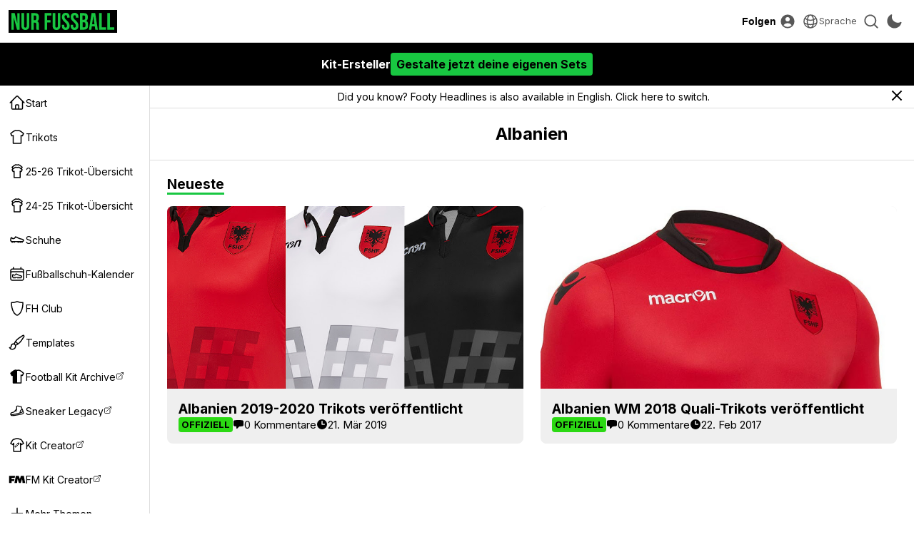

--- FILE ---
content_type: text/html; charset=utf-8
request_url: https://www.google.com/recaptcha/api2/aframe
body_size: 113
content:
<!DOCTYPE HTML><html><head><meta http-equiv="content-type" content="text/html; charset=UTF-8"></head><body><script nonce="8mhmweFjKjXcee-5F0L1QQ">/** Anti-fraud and anti-abuse applications only. See google.com/recaptcha */ try{var clients={'sodar':'https://pagead2.googlesyndication.com/pagead/sodar?'};window.addEventListener("message",function(a){try{if(a.source===window.parent){var b=JSON.parse(a.data);var c=clients[b['id']];if(c){var d=document.createElement('img');d.src=c+b['params']+'&rc='+(localStorage.getItem("rc::a")?sessionStorage.getItem("rc::b"):"");window.document.body.appendChild(d);sessionStorage.setItem("rc::e",parseInt(sessionStorage.getItem("rc::e")||0)+1);localStorage.setItem("rc::h",'1768869073610');}}}catch(b){}});window.parent.postMessage("_grecaptcha_ready", "*");}catch(b){}</script></body></html>

--- FILE ---
content_type: application/javascript; charset=utf-8
request_url: https://fundingchoicesmessages.google.com/f/AGSKWxXuO67D90ks4yQLERbnvUf3_EikaA5UoPy79V5nu6dyIxf5_VPx00pawhAwbe4xmBEKb3q4I8y8JL46xheBIvzAeowjjIPb7DxqHIISBKiYTDK5ghPVQsNvJy8JGEUDi4JOwjNFNLM5ldqBDWcs9rCv1bw8fC4ZT7FZqCkVR67lXzMVi_NjqO0rLPxD/_-ad-472x365./popunder1_/adzone1.-720x90-/banners/googlebanner
body_size: -1291
content:
window['b0c8686a-c073-4c73-b4ab-4211d9eed0dc'] = true;

--- FILE ---
content_type: text/javascript
request_url: https://www.nurfussball.com/js/main.1747191329.js
body_size: 4755
content:
function UpdateLazyLoadImages() {
  [...document.querySelectorAll(".lazyload")].forEach((el) => {
    if (
      el.dataset?.srcDark &&
      el.dataset?.srcLight &&
      el.dataset?.srcDark !== "" &&
      el.dataset?.srcLight !== ""
    ) {
      el.dataset.src = window.theme === "dark" ? el.dataset.srcDark : el.dataset.srcLight;
    }

    if (el.closest("picture")) {
      const source = el.closest("picture").querySelector("source");
      if (
        source.dataset?.srcsetDark &&
        source.dataset?.srcsetLight &&
        source.dataset?.srcsetDark !== "" &&
        source.dataset?.srcsetLight !== ""
      ) {
        source.dataset.srcset =
          window.theme === "dark" ? source.dataset.srcsetDark : source.dataset.srcsetLight;
      }
    }
  });
}

if (window.LazyLoad) {
  UpdateLazyLoadImages();
  var lazyLoadInstance = new LazyLoad({
    elements_selector: ".lazyload",
    callback_error(el) {
      if (el.dataset?.srcLight && el.dataset.srcLight !== "" && el.src !== el.dataset.srcLight) {
        el.src = el.dataset.srcLight;
      } else if (el.dataset?.srcError && el.dataset.srcError !== "") {
        el.src = el.dataset.srcError;
      } else {
        el.src = "/static/image-not-found.jpg";
      }
    },
  });
}

function ResetLazyLoad() {
  [...document.querySelectorAll(".lazyload")].forEach((el) => {
    LazyLoad.resetStatus(el);
  });
}

function UpdateLazyLoad() {
  UpdateLazyLoadImages();
  ResetLazyLoad();
  lazyLoadInstance.update();
}

[...document.querySelectorAll(".share-button")].forEach((el) => {
  el.addEventListener("click", function () {
    if (navigator.share) {
      navigator
        .share({
          title: document.title,
          url: document.querySelector("link[rel=canonical]")
            ? document.querySelector("link[rel=canonical]").href
            : document.location.href,
        })
        .then(() => {})
        .catch(console.error);
    }
  });
});

function loadMore() {
  if (!window.fh.more_available) {
    return;
  }

  loadMoreButton.disabled = true;
  const currentPage = window?.fh?.page ?? 1;
  let url = baseUrl + `api/feed.php?p=${currentPage + 1}`;
  if (window?.fh?.label) {
    url += `&label=${window.fh.label}`;
  }
  if (window?.fh?.author) {
    url += `&author=${window.fh.author}`;
  }
  fetch(url)
    .then((res) => res.json())
    .then((json) => {
      console.log(json);
      if (!json.error) {
        document.querySelector(".post-feed").innerHTML += json.html;
        window.fh.lazyloadInstance.update();
        window.fh.more_available = json.more_available;
        window.fh.page++;
      } else {
        console.error(`Failed to load feed: ${json.error}`);
      }
      loadMoreButton.disabled = false;
      if (!window.fh.more_available) {
        loadMoreButton.style.display = "none";
      }
    })
    .catch((err) => {
      console.error(`Failed to load feed: ${err}`);
      loadMoreButton.disabled = false;
    });
}

const observer = new IntersectionObserver(
  (entries) => {
    entries.forEach((entry) => {
      if (entry.isIntersecting) {
        if (entry.target.className === "post-content__slideshow") {
          const images = Array.from(entry.target.querySelectorAll("li")).map((t) =>
            Array.from(t.querySelectorAll("img"))
          );
          images[0].forEach((img) => {
            if (img.dataset.llStatus !== "loaded") {
              LazyLoad.load(img);
            }
          });
          images[2].forEach((img) => {
            if (img.dataset.llStatus !== "loaded") {
              LazyLoad.load(img);
            }
          });
          observer.unobserve(entry.target);
        }
        if (entry.target.classList.contains("adsense")) {
          const el = entry.target;
          const w = el.getBoundingClientRect().width;
          if (w > 0) {
            el.classList.add("adsbygoogle");
            el.classList.remove("adsense");
            (adsbygoogle = window.adsbygoogle || []).push({});
            observer.unobserve(entry.target);
          }
        } else {
          feeds.forEach((feed) => {
            if (feed.btn === entry.target) {
              feed.loadMore();
            }
          });
          bootCalendars.forEach((calendar) => {
            if (calendar.btn === entry.target) {
              calendar.loadMore();
            }
          });
        }
      }
    });
  },
  {
    rootMargin: "600px",
  }
);
if (document.querySelector(".post-feed")) {
  // observer.observe(document.querySelector(".post-feed"));
}

const feeds = [];
function Feed(btn) {
  feeds.push(this);
  this.btn = btn;
  this.feed = btn.parentElement.parentElement.querySelector(".post-feed");

  this.popularRanking = JSON.parse(this.feed.dataset.popularRanking);
  this.moreAvailable = JSON.parse(this.feed.dataset.moreAvailable);
  this.label = JSON.parse(this.feed.dataset.label);
  this.author = JSON.parse(this.feed.dataset.author);
  this.year = JSON.parse(this.feed.dataset.year);
  this.page = 1;

  this.loadMore = () => {
    this.btn.blur();
    this.btn.disabled = true;
    const currentPage = this.page ?? 1;
    let url = baseUrl + `api/feed.php?p=${currentPage + 1}`;
    if (this.label) {
      url += `&label=${this.label}`;
    }
    if (this.author) {
      url += `&author=${this.author}`;
    }
    if (this.popularRanking) {
      url += `&popular-ranking=${this.popularRanking ? 1 : 0}`;
    }
    if (this.year) {
      url += `&year=${this.year}`;
    }
    fetch(url)
      .then((res) => res.json())
      .then((json) => {
        if (!json.error) {
          var templateTmp = document.createElement("template");
          templateTmp.innerHTML = json.html;
          // const adCount = [...templateTmp.content.querySelectorAll(".adsbygoogle")].length;
          this.feed.appendChild(templateTmp.content);
          // for (let i = 0; i < adCount; i++) {
          // (adsbygoogle = window.adsbygoogle || []).push({});
          // }
          // this.btn.previousElementSibling.innerHTML += json.html;
          lazyLoadInstance.update();
          loadAds();
          this.moreAvailable = json.more_available;
          this.page++;
        } else {
          console.error(`Failed to load feed: ${json.error}`);
        }
        this.btn.disabled = false;
        if (!this.moreAvailable) {
          this.btn.style.display = "none";
        }
      })
      .catch((err) => {
        console.error(`Failed to load feed: ${err}`);
        this.btn.disabled = false;
      });
  };

  this.btn.addEventListener("click", this.loadMore);

  // intersection observer
  observer.observe(this.btn);
}

if (document.querySelector(".post-feed-container .load-more-button")) {
  [...document.querySelectorAll(".post-feed-container .load-more-button")].forEach((btn) => {
    new Feed(btn);
  });
}

const bootCalendars = [];
function BootCalendar(btn) {
  bootCalendars.push(this);
  this.btn = btn;
  this.feed = btn.parentElement.parentElement.querySelector(".boot-calendar");

  this.moreAvailable = JSON.parse(this.feed.dataset.moreAvailable);
  this.brand = JSON.parse(this.feed.dataset.brand);
  this.upcoming = JSON.parse(this.feed.dataset.upcoming);
  this.page = 1;

  this.loadMore = () => {
    this.btn.blur();
    this.btn.disabled = true;
    const currentPage = this.page ?? 1;
    let url =
      baseUrl + `api/boot-calendar.php?p=${currentPage + 1}&upcoming=${this.upcoming ? 1 : 0}`;
    if (this.brand) {
      url += `&brand=${this.brand}`;
    }
    fetch(url)
      .then((res) => res.json())
      .then((json) => {
        if (!json.error) {
          var templateTmp = document.createElement("template");
          templateTmp.innerHTML = json.html;
          // const adCount = [...templateTmp.content.querySelectorAll(".adsbygoogle")].length;
          this.feed.appendChild(templateTmp.content);
          // for (let i = 0; i < adCount; i++) {
          // (adsbygoogle = window.adsbygoogle || []).push({});
          // }
          // this.btn.previousElementSibling.innerHTML += json.html;
          lazyLoadInstance.update();
          loadAds();
          this.moreAvailable = json.more_available;
          this.page++;
        } else {
          console.error(`Failed to load feed: ${json.error}`);
        }
        this.btn.disabled = false;
        if (!this.moreAvailable) {
          this.btn.style.display = "none";
        }
      })
      .catch((err) => {
        console.error(`Failed to load feed: ${err}`);
        this.btn.disabled = false;
      });
  };

  this.btn.addEventListener("click", this.loadMore);

  // intersection observer
  observer.observe(this.btn);
}

if (document.querySelector(".boot-calendar-container .load-more-button")) {
  [...document.querySelectorAll(".boot-calendar-container .load-more-button")].forEach((btn) => {
    new BootCalendar(btn);
  });
}

if (document.querySelector(".tab-container")) {
  const tabContainerCount = document.querySelectorAll(".tab-container__titles").length;
  [...document.querySelectorAll(".tab-container")].forEach((tabContainer) => {
    if (
      tabContainer.querySelector(".tab-container__title") &&
      tabContainer.querySelector(".tab-container__content-tab")
    ) {
      var activeSection = null;
      if (tabContainer.dataset.section) {
        activeSection = JSON.parse(tabContainer.dataset.section);
      } else {
        activeSection = new URL(document.URL).searchParams.get("section");
      }
      var validSections = [...tabContainer.querySelectorAll(".tab-container__title")].map((el) =>
        el.textContent.trim()
      );

      if (activeSection && validSections.includes(activeSection)) {
        [...tabContainer.querySelectorAll(".tab-container__title")].forEach((el) => {
          if (el.textContent.trim() === activeSection) {
            el.classList.add("active");
          }
        });
        tabContainer
          .querySelector(`.tab-container__content-tab[data-id="${activeSection}"]`)
          .classList.add("active");
      } else {
        tabContainer.querySelector(".tab-container__title").classList.add("active");
        tabContainer.querySelector(".tab-container__content-tab").classList.add("active");
      }

      [...tabContainer.querySelectorAll(".tab-container__title")].forEach((title) => {
        title.addEventListener("click", (e) => {
          if (title.classList.contains("active")) {
            return;
          }

          tabContainer.querySelector(".tab-container__title.active").classList.remove("active");
          e.target.classList.add("active");
          tabContainer
            .querySelector(".tab-container__content-tab.active")
            .classList.remove("active");
          tabContainer
            .querySelector(`.tab-container__content-tab[data-id="${title.textContent}"]`)
            .classList.add("active");
          loadAds();

          if (tabContainerCount === 1) {
            const baseUrl = document.URL.split("?")[0];
            history.pushState(
              null,
              "",
              baseUrl + "?section=" + encodeURIComponent(title.textContent)
            );
          }
        });
      });
    }
  });
  if (tabContainerCount === 1) {
    window.addEventListener("popstate", (event) => {
      const selectedTab =
        new URLSearchParams(document.location.search).get("section") ??
        document.querySelector(".tab-container__title").textContent;

      document.querySelector(".tab-container__title.active").classList.remove("active");
      [...document.querySelectorAll(".tab-container__title")].forEach((el) => {
        if (el.textContent === selectedTab) {
          el.classList.add("active");
        }
      });
      document.querySelector(".tab-container__content-tab.active").classList.remove("active");
      document
        .querySelector(`.tab-container__content-tab[data-id="${selectedTab}"]`)
        .classList.add("active");

      loadAds();
    });
  }
}

if (document.querySelector("#archive-years-container")) {
  [...document.querySelectorAll("#archive-years-container > button")].forEach((button) => {
    button.addEventListener("click", (e) => {
      const feed = e.target.parentElement.parentElement.querySelector(".post-feed-container");
      const label = JSON.parse(feed.querySelector(".post-feed").dataset.label);
      const year = button.dataset.year;
      let url = baseUrl + `api/feed.php?label=${label}&year=${year}&full_markup=1`;
      feed.innerHTML = "";
      fetch(url)
        .then((res) => res.json())
        .then((json) => {
          if (!json.error) {
            feed.innerHTML = json.html;
            if (feed.querySelector(".load-more-button")) {
              new Feed(feed.querySelector(".load-more-button"));
            }
            lazyLoadInstance.update();
            loadAds();
            e.target.parentElement.querySelector(".button.primary").classList.remove("primary");
            e.target.classList.add("primary");
          } else {
            console.error(`Failed to load feed: ${json.error}`);
          }
        })
        .catch((err) => {
          console.error(`Failed to load feed: ${err}`);
        });
    });
  });
}

if (document.getElementById("mode-switch-btn")) {
  document.getElementById("mode-switch-btn").addEventListener("click", (e) => {
    const curVal = document.documentElement.dataset.theme;
    const newVal = curVal === "light" ? "dark" : "light";

    document.documentElement.dataset.theme = newVal;
    localStorage.setItem("mode", newVal);
    window.theme = newVal;

    UpdateLazyLoad();
  });
}

if (document.getElementById("nav-toggle")) {
  document.getElementById("nav-toggle").addEventListener("click", () => {
    document.getElementById("side-nav").classList.toggle("visible");
    if (document.getElementById("onesignal-bell-container")) {
      document.getElementById("onesignal-bell-container").style.display = document
        .getElementById("side-nav")
        .classList.contains("visible")
        ? "none"
        : "";
    }
  });
}

if (document.getElementById("navigation__close-btn")) {
  document.getElementById("navigation__close-btn").addEventListener("click", () => {
    document.getElementById("side-nav").classList.remove("visible");
    if (document.getElementById("onesignal-bell-container")) {
      document.getElementById("onesignal-bell-container").style.display = document
        .getElementById("side-nav")
        .classList.contains("visible")
        ? "none"
        : "";
    }
  });
}

if (document.getElementById("search-btn")) {
  document.getElementById("search-btn").addEventListener("click", (e) => {
    e.stopPropagation();
    document.querySelector(".search-container").classList.toggle("visible");
    if (document.querySelector(".search-container").classList.contains("visible")) {
      document.querySelector(".search-container__input").focus();
    }
  });
  window.addEventListener("click", (e) => {
    if (
      e.target !== document.querySelector(".search-container") &&
      !domParentsInclude(e.target, "search-container")
    ) {
      document.querySelector(".search-container").classList.remove("visible");
    }
  });
}

if (document.querySelector(".search-container__cancel")) {
  document.querySelector(".search-container__cancel").addEventListener("click", () => {
    document.querySelector(".search-container").classList.remove("visible");
  });
}

if (document.querySelector(".search-container")) {
  document.querySelector(".search-container").addEventListener("keydown", (e) => {
    if (e.key === "Escape") {
      document.querySelector(".search-container").classList.remove("visible");
    }
  });
}

if (document.getElementById("follow-btn")) {
  document.getElementById("follow-btn").addEventListener("click", (e) => {
    e.target.parentElement.querySelector(".header-text-button-content").classList.toggle("visible");
  });
}

function executeQuery(evt) {
  evt.preventDefault();
  var input = evt.target.q;
  var element = google.search.cse.element.getElement("searchresults-only0");
  if (input.value == "") {
    element.clearAllResults();
  } else {
    element.execute(input.value);
  }
  return false;
}

var timeout;

function updateQuery(evt) {
  clearTimeout(timeout);
  timeout = setTimeout(function () {
    var val = evt.target.value;
    // labels
    fetch(baseUrl + `api/search.php?q=${val}`)
      .then((res) => res.json())
      .then((json) => {
        if (!json.error) {
          var el = document.querySelector(".search-container__labels");
          el.innerHTML = json.html;

          el.style.margin = json.results.length ? "16px 0" : "";
        } else {
          // error handling
        }
      })
      .catch((err) => {});
    // google
    var element = google.search.cse.element.getElement("searchresults-only0");
    if (val == "") {
      element.clearAllResults();
    } else {
      element.execute(val);
    }
  }, 200);
}

document.querySelector(".search-container__input").addEventListener("input", updateQuery);

function loadAds() {
  if (!!window.checkRepeaterAdsOnPage) {
    checkRepeaterAdsOnPage(true);
  } else {
    [...document.querySelectorAll(".adsense")].forEach((el) => {
      observer.observe(el);
    });
  }
}

loadAds();

var disqusLoaded = false;
function loadDisqus() {
  if (disqusLoaded) return;

  if (document.getElementById("button-disqus")) {
    document
      .getElementById("button-disqus")
      .parentElement.removeChild(document.getElementById("button-disqus"));
  }

  const script = document.createElement("script");
  script.type = "text/javascript";
  script.async = true;
  script.src = "https://footyheadlines.disqus.com/blogger_item.js";

  (
    document.getElementsByTagName("head")[0] || document.getElementsByTagName("body")[0]
  ).appendChild(script);

  disqusLoaded = true;
}

if (document.getElementById("button-disqus")) {
  document.getElementById("button-disqus").addEventListener("click", loadDisqus);
}

if (document.getElementById("load-comments")) {
  document.getElementById("load-comments").addEventListener("click", loadDisqus);
}

[...document.querySelectorAll(".post-content__slideshow")].forEach((el) => {
  observer.observe(el);
});

function loadFkaEmbed() {
  if (typeof fh !== "undefined" && fh.labels) {
    if (fh.labels.includes("Kits")) {
      const apiUrl =
        "https://www.footballkitarchive.com/api/get-embed.php?url=" +
        document.URL.split("html")[0] +
        "html";

      fetch(apiUrl)
        .then((res) => res.json())
        .then((json) => {
          if (!json.error) {
            var templateTmp = document.createElement("template");
            templateTmp.innerHTML =
              "<div class='vote-embed-container'><iframe class='vote-embed' src='" +
              json.embed_url +
              "'></iframe></div>";
            document.querySelector(".post-item__content").appendChild(templateTmp.content);
          }
        })
        .catch((err) => {});
    }
  }
}

loadFkaEmbed();

function getCookie(cname) {
  var name = cname + "=";
  // var decodedCookie = decodeURIComponent(document.cookie);
  var decodedCookie = document.cookie;
  var ca = decodedCookie.split(";");
  for (var i = 0; i < ca.length; i++) {
    var c = ca[i];
    while (c.charAt(0) == " ") {
      c = c.substring(1);
    }
    if (c.indexOf(name) == 0) {
      return c.substring(name.length, c.length);
    }
  }
  return "";
}

function DismissLanguageHint() {
  const HeaderNode = document.querySelector(".lang-note");
  HeaderNode.parentElement.parentElement.removeChild(HeaderNode.parentNode);

  var d = new Date();
  d.setTime(d.getTime() + 7 * 24 * 60 * 60 * 1000);
  var expires = "expires=" + d.toUTCString();
  document.cookie = "language-dismissed=1;" + expires + ";path=/";
}

function displayLanguageHint() {
  if (getCookie("language-dismissed") === "1") {
    return;
  }

  const selectedLang = document.querySelector("html").lang;
  const availableLangs = [...document.querySelectorAll("link[rel=alternate]")]
    .filter((t) => !!t.hreflang)
    .map((t) => {
      return { lang: t.hreflang, url: t.href };
    });
  const browserLang = navigator.language || navigator.userLanguage;
  const hints = {
    en: "Did you know? Footy Headlines is also available in English. Click here to switch.",
    de: "Wusstest du schon? Footy Headlines ist auch auf Deutsch verfügbar. Klicke hier, um zu wechseln.",
    es: "¿Sabías que? Footy Headlines también está disponible en español. Haz clic aquí para cambiar.",
    fr: "Saviez-vous que? Footy Headlines est également disponible en français. Cliquez ici pour changer.",
    it: "Lo sapevi? Footy Headlines è disponibile anche in italiano. Clicca qui per cambiare.",
    pt: "Você sabia? Footy Headlines também está disponível em português. Clique aqui para mudar.",
  };

  for (let i = 0; i < availableLangs.length; i++) {
    const el = availableLangs[i];

    if (browserLang.indexOf(el.lang) > -1) {
      if (selectedLang != el.lang) {
        const headerNote = document.createElement("div");
        headerNote.innerHTML =
          '<div class="lang-note" lang="' +
          el.lang +
          '">' +
          '<div class="lang-note__content">' +
          "<a href='" +
          el.url +
          "'>" +
          hints[el.lang] +
          "</a>" +
          "</div>" +
          '<button class="lang-note__button" id="dismiss-language-hint" onclick="DismissLanguageHint()"><svg viewBox="0 0 24 24" fill="currentColor"><path d="M20.855 22.975L1.025 3.145l2.12-2.121 19.83 19.83z"></path><path d="M1.024 20.854l19.83-19.83 2.121 2.122-19.83 19.83z"></path></svg></button>' +
          "</div>";

        document.querySelector(".content").prepend(headerNote);
      }
      break;
    }
  }
}

displayLanguageHint();

if (document.getElementById("language-dropdown")) {
  document.getElementById("language-dropdown").addEventListener("change", (e) => {
    const langUrl = e.target.value;
    if (langUrl) {
      window.location.href = langUrl;
    }
  });
}


--- FILE ---
content_type: application/javascript; charset=utf-8
request_url: https://fundingchoicesmessages.google.com/f/AGSKWxXSjd0AVFSHurDLjiZ3NYV9_yAtnibQgLH8EmM8-5vyImbD1D_UCeX2jTePNmcl-BOuFwd0XGZs3yFIZH4MI6Xr5MZ0hMO9dZOKfIQKm6x4UaNeT_7gZVk2QXEgoPCQOhvJqKiBcA==?fccs=W251bGwsbnVsbCxudWxsLG51bGwsbnVsbCxudWxsLFsxNzY4ODY5MDcyLDI2NjAwMDAwMF0sbnVsbCxudWxsLG51bGwsW251bGwsWzddXSwiaHR0cHM6Ly93d3cubnVyZnVzc2JhbGwuY29tL2NhdGVnb3J5L0FsYmFuaWVuIixudWxsLFtbOCwiTTlsa3pVYVpEc2ciXSxbOSwiZW4tVVMiXSxbMTksIjIiXSxbMTcsIlswXSJdLFsyNCwiIl0sWzI5LCJmYWxzZSJdXV0
body_size: -213
content:
if (typeof __googlefc.fcKernelManager.run === 'function') {"use strict";this.default_ContributorServingResponseClientJs=this.default_ContributorServingResponseClientJs||{};(function(_){var window=this;
try{
var OH=function(a){this.A=_.t(a)};_.u(OH,_.J);var PH=_.Zc(OH);var QH=function(a,b,c){this.B=a;this.params=b;this.j=c;this.l=_.F(this.params,4);this.o=new _.bh(this.B.document,_.O(this.params,3),new _.Og(_.Ok(this.j)))};QH.prototype.run=function(){if(_.P(this.params,10)){var a=this.o;var b=_.ch(a);b=_.Jd(b,4);_.gh(a,b)}a=_.Pk(this.j)?_.Xd(_.Pk(this.j)):new _.Zd;_.$d(a,9);_.F(a,4)!==1&&_.H(a,4,this.l===2||this.l===3?1:2);_.Dg(this.params,5)&&(b=_.O(this.params,5),_.fg(a,6,b));return a};var RH=function(){};RH.prototype.run=function(a,b){var c,d;return _.v(function(e){c=PH(b);d=(new QH(a,c,_.A(c,_.Nk,2))).run();return e.return({ia:_.L(d)})})};_.Rk(8,new RH);
}catch(e){_._DumpException(e)}
}).call(this,this.default_ContributorServingResponseClientJs);
// Google Inc.

//# sourceURL=/_/mss/boq-content-ads-contributor/_/js/k=boq-content-ads-contributor.ContributorServingResponseClientJs.en_US.M9lkzUaZDsg.es5.O/d=1/exm=kernel_loader,loader_js_executable/ed=1/rs=AJlcJMzanTQvnnVdXXtZinnKRQ21NfsPog/m=web_iab_tcf_v2_signal_executable
__googlefc.fcKernelManager.run('\x5b\x5b\x5b8,\x22\x5bnull,\x5b\x5bnull,null,null,\\\x22https:\/\/fundingchoicesmessages.google.com\/f\/AGSKWxWa6fU3q_w-nEUYfYorQK-XLbPReH0JUcbdVkdaqLQ8ahHEF5cp5NtPyVXiobe2Xa3lGAncBGu9LCWhHLxLT09kpGnSCQm5pG6AXcmRRJz57WPdQZ0X5DKM7d0v75Aus7narAGBjA\\\\u003d\\\\u003d\\\x22\x5d,null,null,\x5bnull,null,null,\\\x22https:\/\/fundingchoicesmessages.google.com\/el\/AGSKWxUQxWlBZDjKAVKoo2jLKYLuI1r6NQJyIRRyRlF5cFp6psWJ-nFGSLo-XsH7p2_QVtBRXti5BaEDkhrN35mL4e6iu1iq7t7vdVmUkaSKkz608YWCFoebRWdJ17lk3QlcrmfMVhzf2A\\\\u003d\\\\u003d\\\x22\x5d,null,\x5bnull,\x5b7\x5d\x5d\x5d,\\\x22nurfussball.com\\\x22,1,\\\x22de\\\x22,null,null,null,null,1\x5d\x22\x5d\x5d,\x5bnull,null,null,\x22https:\/\/fundingchoicesmessages.google.com\/f\/AGSKWxWPdbSDTO8uSeIB75Er8bRvJbPxRIBDWqjgbSg8m0wIXVUNR2ukvA0z0fWnhwJtCONRIXhrxs1h0nf7Gp2nfUcTPcm8XEz9W32lfxuzBcjeBDo1hq7-DLKqebXlGcRLkredBRgFDA\\u003d\\u003d\x22\x5d\x5d');}